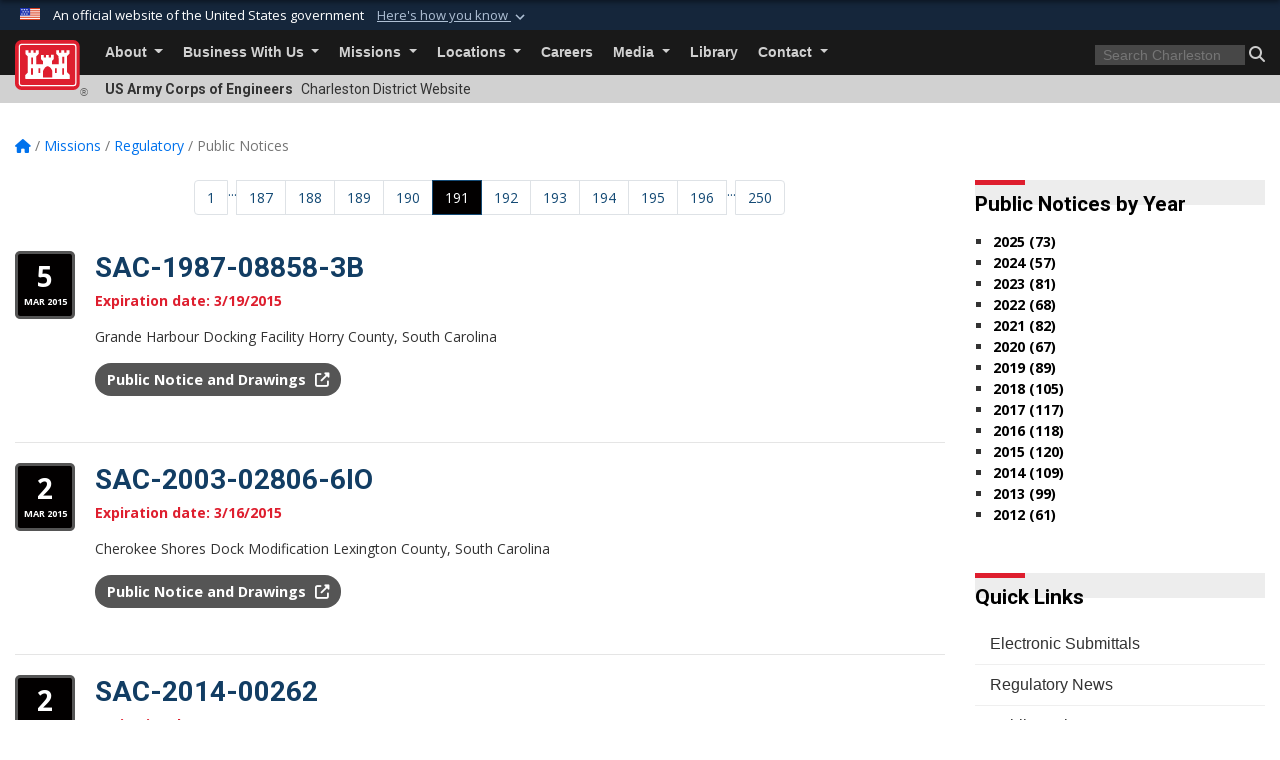

--- FILE ---
content_type: text/html; charset=utf-8
request_url: https://www.sac.usace.army.mil/Missions/Regulatory/Public-Notices/?Page=191
body_size: 19586
content:
<!DOCTYPE html>
<html  lang="en-US">
<head id="Head"><meta content="text/html; charset=UTF-8" http-equiv="Content-Type" />
<meta name="REVISIT-AFTER" content="1 DAYS" />
<meta name="RATING" content="GENERAL" />
<meta name="RESOURCE-TYPE" content="DOCUMENT" />
<meta content="text/javascript" http-equiv="Content-Script-Type" />
<meta content="text/css" http-equiv="Content-Style-Type" />
<title>
	Charleston District Regulatory Program &amp;ndash; Public Notices - Page 191
</title><meta id="MetaDescription" name="description" content="The official public website of the Charleston District, U.S. Army Corps of Engineers. For website corrections, write to cesac-pao@sac.usace.army.mil" /><meta id="MetaKeywords" name="keywords" content="Public Notices, Regulatory" /><meta id="MetaRobots" name="robots" content="INDEX, FOLLOW" /><link href="/Resources/Shared/stylesheets/dnndefault/7.0.0/default.css?cdv=3460" type="text/css" rel="stylesheet"/><link href="/DesktopModules/ArticleCS/module.css?cdv=3460" type="text/css" rel="stylesheet"/><link href="/DesktopModules/ArticleCSDashboard/module.css?cdv=3460" type="text/css" rel="stylesheet"/><link href="/DesktopModules/AccordionMenu/module.css?cdv=3460" type="text/css" rel="stylesheet"/><link href="/DesktopModules/AccordionMenu/CSS/jumpMenu.css?cdv=3460" type="text/css" rel="stylesheet"/><link href="/DesktopModules/AccordionMenu/CSS/Templates/usace.css?cdv=3460" type="text/css" rel="stylesheet"/><link href="/DesktopModules/AccordionMenu/CSS/Templates/usaceResponsive.css?cdv=3460" type="text/css" rel="stylesheet"/><link href="/Desktopmodules/SharedLibrary/Plugins/bootstrap4/css/bootstrap.min.css?cdv=3460" type="text/css" rel="stylesheet"/><link href="/Portals/_default/Skins/USACETheme/skin.css?cdv=3460" type="text/css" rel="stylesheet"/><link href="/Portals/43/portal.css?cdv=3460" type="text/css" rel="stylesheet"/><link href="/Desktopmodules/SharedLibrary/Plugins/SocialIcons/css/fa-social-icons.css?cdv=3460" type="text/css" rel="stylesheet"/><link href="/Desktopmodules/SharedLibrary/Plugins/Skin/SkipNav/css/skipnav.css?cdv=3460" type="text/css" rel="stylesheet"/><link href="/desktopmodules/ArticleCS/styles/USACE2/style.css?cdv=3460" type="text/css" rel="stylesheet"/><link href="/Desktopmodules/SharedLibrary/Plugins/ColorBox/colorbox.css?cdv=3460" type="text/css" rel="stylesheet"/><link href="/Desktopmodules/SharedLibrary/ValidatedPlugins/font-awesome6/css/all.min.css?cdv=3460" type="text/css" rel="stylesheet"/><link href="/Desktopmodules/SharedLibrary/ValidatedPlugins/font-awesome6/css/v4-shims.min.css?cdv=3460" type="text/css" rel="stylesheet"/><link href="/Desktopmodules/SharedLibrary/Plugins/smartmenus/addons/bootstrap-4/jquery.smartmenus.bootstrap-4.css?cdv=3460" type="text/css" rel="stylesheet"/><script src="/Resources/libraries/jQuery/03_07_01/jquery.js?cdv=3460" type="text/javascript"></script><script src="/Resources/libraries/jQuery-Migrate/03_04_01/jquery-migrate.js?cdv=3460" type="text/javascript"></script><script src="/Resources/libraries/jQuery-UI/01_13_03/jquery-ui.min.js?cdv=3460" type="text/javascript"></script><link rel='icon' href='/Portals/43/favicon.ico?ver=31e_I0zrE_JQikM2BUOZXg%3d%3d' type='image/x-icon' /><meta name='host' content='DMA Public Web' /><meta name='contact' content='dma.WebSD@mail.mil' /><link rel="stylesheet" type="text/css" href="/DesktopModules/SharedLibrary/Controls/Banner/CSS/usa-banner.css" /><script  src="/Desktopmodules/SharedLibrary/Plugins/GoogleAnalytics/Universal-Federated-Analytics-8.7.js?agency=DOD&subagency=USACE&sitetopic=dma.web&dclink=true"  id="_fed_an_ua_tag" ></script><link rel="stylesheet" href="/DesktopModules/LiveHTML/Resources/Tabs/Style.css" type="text/css" media="all" /><meta name="viewport" content="width=device-width, initial-scale=1, shrink-to-fit=no" /></head>
<body id="Body">

    <form method="post" action="/Missions/Regulatory/Public-Notices/?Page=191" id="Form" enctype="multipart/form-data">
<div class="aspNetHidden">
<input type="hidden" name="__EVENTTARGET" id="__EVENTTARGET" value="" />
<input type="hidden" name="__EVENTARGUMENT" id="__EVENTARGUMENT" value="" />
<input type="hidden" name="__VIEWSTATE" id="__VIEWSTATE" value="23BSZYLKDYWUpQm6XSZcr8oRq+/QjK8lkwbHE6AhX/RvuUmLKNkLmwg+Y0YNUAXMXiZlhj5KlU5tB/gZoIJjuhaJvlaNF0b8DNkNi6uh9YIfEP+ZVYidHXY8amfbihtF1Im+xyWHHnjepaLbpW0P2R0fuzoKVIngCgI4i/ljtcJVarFQuuJP49dafmM6nXuJVvL7ol7xFlj4Idbbz98TJSSsHI+aVVxchGbtghedwgI5bPklltxkBaq8VG+IucoFaL3V20dcl4CBBUWZhcJa9Cdl77QJDJUfBqAC10cbDNT4TvkGtoLsIVyeCUum5eML4ozqT/MGj0f96MNwsD5HQbgCzPngia1NJN9Wba03L4JNJAfNXcOAqgalYk6mDi8LQaaq9WTXYpd55V8rlKgrnUdTmTPkjHD/[base64]/YAuU7ABzVtFq8oIxuB2zq8Xs/dn/GLCgyacfYowAPPaejBF6HsHGmWaWR04dxUg2yskw1RczZt8ptut8NSS1SMWkAMcKs1HslZEuczh2i+TnrG5/OIhklPXohT7EdecT+FwI5SViwb9tUlIEVqMnBO9E4mHGfarGSAVEuBhKMJODXcI5DQ11p4GW/0KvgB3wX0OL0YAlAKCyx0p6kXn424ftFz7TUvH9fDFq0Tr+NQlrnVB1+LfK/hzMUy8pw0goqNyWEuUNu4TbwDFH6bZDF5z6RCwkwYSLnonrhz8w8+5gxxkvfk9s+6+Hf/0yUL816/hcGa4MU5ozyTZ5i0nSvdjPYLPxeGJ+yVC5s2Phkq6A/cYhZWkjsT77zRf+t2SIlrQzEAX0FMA/DfZDelAnWrv2x/rkBfIXFngNpy63CEwcuvu2Dv23/0fsNDieb/7Sdk1yYWKtbldpFlLg4wITxHabMBE5YDBw283Vj6+m9TwKqF6mSZ5mbaEOnQCwSMw2+rStPOWcH4qRK6rlwT7DWaw1P9JuxAq0wAvElMNNzSlHCgiDTmcJxs0Qb5FPwffeHW0JzKLs/MMiayLB9BgdwmFjlCBTxOMbaGtgoN/vX7zQBmmupRUPTtl3nm2mgQ6kWgHcPgBWBc3WI8NaksGyBDzgeE5B6niCAnlimecoUIImbi+2z6haG8jxlI8ii1/+5Rt+rPDf4euANxrr1G7FbmvaYB9bJFnCzWRRi4mOHkJE4VF9ivxjCgAJdOxXEr3WF12YZTDq3qDF9RtaUT5vJd5i/pODpC9xmGVyXnFqoeG9LjgCOARB2buPuJBJ1SHS2nM9Qj8vzaqadtoUUuOsVv4S3ikwxGQR7KhhvgqX2dVDeoVNtiYZ+zT+CF5HmVm3rZuM3VLCL/NlGgPrhfQoNc+wk6rROReEoVr/3mcTMYjsL7ZSq318xd0TCvubhtIOf5mdY6lbuCVEkkGDHg+RL4rF8dPYRNnCjVaNZOVoNFwvByych8bKWcryK6tdXu2AWQ2WyMyB8+Rq4sb51CgxF0jXr7cR5Px5TlEcESnpLAIessqlpVXhl6fBQGSJVj4lbiDlsch6mHfAOcGOlBo8iNltfWUYX/yOSQPi+OJ7Bq4/WAO3OJJplaugVtJQw61fkaNsUFvTBrQ/zGNEdteDWmoLEbxkKloFyCDUtOUNK8ozICJEgsYvrYRx783yub2RwZNlwGUjblV7X8ZREJfGxDMAqja0aQ3HZAYf98C0Q5COotz1NT6YH1QH/EpkpLQcZjPOtXgHXlK8dV2CeNVw6ZTT5rZ0DodgwhoN7X5bScEfNYGYijBk3dXiwMrOkqvy1vf+QCpMGaYypJAlxn0ukw8nM59Iq+2DDl+I9LYHQz3iJKsqyYpOzQ8P0Or1opsRzCUc8tv3jDHaxL6LvIV8TrNjQ64ePkrTXSNs/gnYCtUNUVbopYtvngyBTQv49+a5WTZa2UF7LmdPBSzMs6d/ynCH8n4UdiAsmLWfOU1ZENfKjOLLCi14bjC6AKmUq2LGaeIm07jiEsmhsH7GtbrH9HpfZ/1SToMP2ig2Q8BZpRFF1DSLcq6hcXdoHJHcs6S8Vmwo5TRYR7NfFxGzPmjU+mXV0eNfz15SraKs7SEw/dqfzsXGmEjHQzmGV/[base64]/AvvS19bdRfbKXcbboz2Uq9VGzool2UnFMs0gYa0AgjT/No6rKRjhxe7gvM+M6Y9Eb3yXwjvNg8a0MVipPqbQTVoT+puzEfUlFW8U6KC8r01X8r8irsbgZwId8VrjgKDtQ64CkA4SSW5DRo9TEA7+DM5MBsl0gksWSYwHz+akB68+QvcS2ZT8Y8LCBbZHD7rAJhd3k/ivxKEpko30WkKgwPR+6FmpcmW9njUT00A6g4XJCdlfVstrnI9IG1A5zAjtIu9sWn9bzAJZFfyeVL9Ul6WlIDOOD7FLb5IChVD7+iAnrhLsG4qyAo9s1bB3CopZMYjYSGdR98dQawlia/g8BeyiZ8FChAdDR8QMbSbUPt1UBc3yk9AhMCjCJiFe0S7ZOY/UDFMNdDzwBvsgpulE1pfk42FVjbLT97zIfT6MIFCKJ7z2aDRjWLKQUCu+UJuZpByYeg7bKxnKWZbKB591M/qu+CQWFYP7xBDw9DOFmHyOjI5JfCqPcFhsA9OjnJFBqI+oaq7frmKn4xMur7ZzWPhNib4x3sxChMSojaDW9++4nDli56sKsoNn8ffxPhbl0V38BmQ3SIJEDZG35aG6KDmeq7IKgtImZq3vIrO77S2XoVV5kSxr2Eig1CpWi5k8G8+88pZsuMo/j9k2UzQJ5n1laO0509ZI+X9KYgL6bdo/ThM0NDlKAeK2PKUNL6RrNTE+aEHDjsXR48TNX1SPe8L+SFl0ZO4IyUgvEXocnD1Sp70nKO6lkECYiXvrBph7Nhl8ccAjNV7qYHniKKQ9c9IfKBXDNVBW5+zFDyCpkjzHHxM+ZEVW70P9HS/jtDp5VdhMF6MKFOxavqGyqeGWYy4pTyFdcjoPiWbtCbUssn6yrWFzleVrsnj6a/+Zo3WhNAD7PJC0r5G84tsXwTDI3uAkUhyCPpM6wt+wown+pmQDJqgFK01aFEbNk5u78WzakVfCY73EZgizozPAe9WK1KA1yPKKCW8y7zXSNjIUV0zOmgubZ5TPQS11K9kDN4hZPEfjpcyrosCJRRYRyjruHxOTy0tiAtkDbtEDcIBri+/H18rUh+L3WZ2buX1uvSacngk0CMdZ7EbuxP0BSU8i0HN5cIXgV6Wm/G6/Jr53R2JNyrKFDWIukbb3aAJUghXfQJqJcpfIffVtz2FsFCs68hYUJKguAMhtA26T49TJNj8QZldas9CtjiFfcPb94M1HJxGbaOE3EAKIAo4qi9tb5kBMJbINztW+IpWcylKaJfZ6R/yhe3sptu665fU3U4LOBueveWO3k2HFQyyRQmH1b9d7YDjGz7LP68QvSZJjJvVGy4dqEuhG3odBp6nzB8xhKnNvl23EmPOGv0wmoLnoIYXoV1YSoiHC+tHoGu3cjduBy419fCMRvIbbSb/dQrKtTNJ6Ea6yFY5NLwtcVxz0DW8hoUIcOq9t08lXc2vR4obAf8LvmJ4dVabIO2Hd8lnq3vUuM6BwmUQETUvjqS0nQxBUGqA/Hub20qZx1NxK4JUPngEff4SWawgG7tlkWCGTpdyb0p4TTdVSsBrMdFPhqpPL8b5BH/5CxKxWGHR2cf5+vSGHcSHtpKnGKqTHsRJ1cXEgWrvPXd8CRjriURUMxD5Oy/UX1V7YkT0yJWCmt5A0W7NCjzyEn86mGT1k1zkZ2/rm99WEpkoJ+6DJjG9PIXQbbshOuNudJ2KUBf4HoApG/X1NZMFzfEjNY4BwfhlWF68jKJ50noiW1PdFCHtqjM07Tk5KTr0rgKzXrHEA/[base64]/[base64]/ewPudqhk9NAsSsz5W0uOf06Nn9uB5/JMMjA33+27N+1VFxDfCe++xP9PpoWT1MffmSP/lqpSnvIHZvxXOcWCl/6lNLzAs8rE/7KOP8ap1ZxpoOOtJ9kzZ3wITN+MsV1H3BJjpDf+UquFhyku0cb6jF8Svh/wC5PLwrvgRb1ri68qbl+ksgkmRdMXhFlI1plPpwEIo5bLIw4SHH7TQiFWmvXzBCllOyUFNtPh639PyHG7SVo7j+AI/rY5xkkLbLOvyonMUOxdIF1iN3t5NUDvz6LTouX8gzqsjqqqBTy3antUw2SGyUyUJiORrlEkGmfAxmX4I+S6tr5srTgcuO8QJxQhIABFwwNNy/8CQ3U8N7bPSBSG+xoSssMhMKawS0cK1HxyyMrzQhEFGlNbkYv+HjH1DmHQB0VGDEsGGZvyTwMbcgvkPhW9+xMfldssBalSnHG342fccjeWwwIeahIqRNE2BNUZFoAQmZEU9wxNr2ViMfNQ==" />
</div>

<script type="text/javascript">
//<![CDATA[
var theForm = document.forms['Form'];
if (!theForm) {
    theForm = document.Form;
}
function __doPostBack(eventTarget, eventArgument) {
    if (!theForm.onsubmit || (theForm.onsubmit() != false)) {
        theForm.__EVENTTARGET.value = eventTarget;
        theForm.__EVENTARGUMENT.value = eventArgument;
        theForm.submit();
    }
}
//]]>
</script>


<script src="/WebResource.axd?d=pynGkmcFUV2YRBDbasXhoakaqdeI-_09hOJyJqDzsDsl2pX8MS4jrFU_QRw1&amp;t=638901627720898773" type="text/javascript"></script>


<script src="/ScriptResource.axd?d=NJmAwtEo3IrKGQZJaQ-59ps9QE7NB-cd8FtY8K_IKR198d6n1yFeBXjBOfSie8_YpnxWr5TH_Xa1YuI6xvu2xbnYgibsEU5YeVIVuQL9OF1wgOqmP8IRYf5-D9bdkdSDspeMsQ2&amp;t=32e5dfca" type="text/javascript"></script>
<script src="/ScriptResource.axd?d=dwY9oWetJoLC35ezSMivQTHgohaws39GHERz_2Vs-fMqSX4XSS-TGUwHNwlX-SjZdeyVi2T18HyTsBGhhCgcdE7ySD6n4ENZHt2zQ9wqrft0ffaCn4pNEJ2yI2hoEpa5BC03t8XV-nAfRCVl0&amp;t=32e5dfca" type="text/javascript"></script>
<div class="aspNetHidden">

	<input type="hidden" name="__VIEWSTATEGENERATOR" id="__VIEWSTATEGENERATOR" value="CA0B0334" />
	<input type="hidden" name="__VIEWSTATEENCRYPTED" id="__VIEWSTATEENCRYPTED" value="" />
	<input type="hidden" name="__EVENTVALIDATION" id="__EVENTVALIDATION" value="Hebna96f7XtKNEKy+8dL0/sV6yfuTd7F5HNWJ1VE1JmSqPFn878NTYd+34Qku2o2AQJaQ1Rq7axd/5/7V4DDsBwR73ceikZhK+AqtjMyROvrkngp" />
</div><script src="/js/dnn.js?cdv=3460" type="text/javascript"></script><script src="/js/dnn.modalpopup.js?cdv=3460" type="text/javascript"></script><script src="/js/dnncore.js?cdv=3460" type="text/javascript"></script><script src="/Desktopmodules/SharedLibrary/Plugins/Mobile-Detect/mobile-detect.min.js?cdv=3460" type="text/javascript"></script><script src="/DesktopModules/ArticleCS/Resources/ArticleCS/js/ArticleCS.js?cdv=3460" type="text/javascript"></script><script src="/Desktopmodules/SharedLibrary/Plugins/ColorBox/jquery.colorbox.js?cdv=3460" type="text/javascript"></script><script src="/js/dnn.servicesframework.js?cdv=3460" type="text/javascript"></script><script src="/Desktopmodules/SharedLibrary/Plugins/Skin/js/common.js?cdv=3460" type="text/javascript"></script><script src="/Desktopmodules/SharedLibrary/Plugins/image-set-polyfill/image-set-polyfill.js?cdv=3460" type="text/javascript"></script>
<script type="text/javascript">
//<![CDATA[
Sys.WebForms.PageRequestManager._initialize('ScriptManager', 'Form', ['tdnn$ctr15429$Article$desktopmodules_articlecs_article_ascx$UpdatePanel1','dnn_ctr15429_Article_desktopmodules_articlecs_article_ascx_UpdatePanel1'], [], [], 180, '');
//]]>
</script>

        
        
        


<script type="text/javascript">
$('#personaBar-iframe').load(function() {$('#personaBar-iframe').contents().find("head").append($("<style type='text/css'>.personabar .personabarLogo {}</style>")); });
</script>
<div id="dnn_ctl05_header_banner_container" class="header_banner_container">
    <span class="header_banner_inner">
        <div class="header_banner_flag">
            An official website of the United States government 
        <div class="header_banner_accordion" tabindex="0" role="button" aria-expanded="false"><u>Here's how you know 
        <span class="expand-more-container"><svg xmlns="http://www.w3.org/2000/svg" height="24" viewBox="0 0 24 24" width="24">
                <path d="M0 0h24v24H0z" fill="none" />
                <path class="expand-more" d="M16.59 8.59L12 13.17 7.41 8.59 6 10l6 6 6-6z" />
            </svg></span></u></div>
        </div>
        <div class="header_banner_panel" style="">
            <div class="header_banner_panel_item">
                <span class="header_banner_dotgov"></span>
                <div id="dnn_ctl05_bannerContentLeft" class="header_banner_content"><p class="banner-contentLeft-text"><strong> Official websites use .mil </strong></p>A <strong>.mil</strong> website belongs to an official U.S. Department of Defense organization in the United States.</div>
            </div>
            <div class="header_banner_panel_item https">
                <span class="header_banner_https"></span>
                <div id="dnn_ctl05_bannerContentRight" class="header_banner_content"><p class="banner-contentRight-text"><strong>Secure .mil websites use HTTPS</strong></p><div> A <strong>lock (<span class='header_banner_icon_lock'><svg xmlns = 'http://www.w3.org/2000/svg' width='52' height='64' viewBox='0 0 52 64'><title>lock </title><path class='icon_lock' fill-rule='evenodd' d='M26 0c10.493 0 19 8.507 19 19v9h3a4 4 0 0 1 4 4v28a4 4 0 0 1-4 4H4a4 4 0 0 1-4-4V32a4 4 0 0 1 4-4h3v-9C7 8.507 15.507 0 26 0zm0 8c-5.979 0-10.843 4.77-10.996 10.712L15 19v9h22v-9c0-6.075-4.925-11-11-11z' /> </svg></span>)</strong> or <strong> https://</strong> means you’ve safely connected to the .mil website. Share sensitive information only on official, secure websites.</div></div>
            </div>

        </div>
    </span>
</div><style> .header_banner_container{ background-color: #15263b; color: #FFF; } .icon_lock { fill: #FFF;} .header_banner_container .header_banner_content .banner-contentLeft-text, .header_banner_container .header_banner_content .banner-contentRight-text { color: #FFF;} </style>
<script type="text/javascript">

jQuery(document).ready(function() {
initializeSkin();
});

</script>

<script type="text/javascript">
var skinvars = {"SiteName":"Charleston District","SiteShortName":"Charleston District","SiteSubTitle":"","aid":"charleston_district","IsSecureConnection":true,"IsBackEnd":false,"DisableShrink":false,"IsAuthenticated":false,"SearchDomain":"search.usa.gov","SiteUrl":"https://www.sac.usace.army.mil/","LastLogin":null,"IsLastLoginFail":false,"IncludePiwik":false,"PiwikSiteID":-1,"SocialLinks":{"Facebook":{"Url":"https://www.facebook.com/CharlestonCorps","Window":"_blank","Relationship":"noopener"},"Twitter":{"Url":"http://twitter.com/CharlestonCorps","Window":"_blank","Relationship":"noopener"},"YouTube":{"Url":"http://www.youtube.com/user/USACESAC","Window":"_blank","Relationship":"noopener"},"Flickr":{"Url":"","Window":"_blank","Relationship":"noopener"},"Pintrest":{"Url":"","Window":null,"Relationship":null},"Instagram":{"Url":"","Window":"","Relationship":null},"Blog":{"Url":"","Window":"_blank","Relationship":"noopener"},"RSS":{"Url":"","Window":"","Relationship":null},"Podcast":{"Url":"","Window":"","Relationship":null},"Email":{"Url":"","Window":"","Relationship":null},"LinkedIn":{"Url":"","Window":null,"Relationship":null},"Snapchat":{"Url":"","Window":"_blank","Relationship":"noopener"}},"SiteLinks":null,"LogoffTimeout":3300000,"SiteAltLogoText":""};
</script>
<script type="application/ld+json">{"@context":"http://schema.org","@type":"Organization","logo":null,"name":"Charleston District","url":"https://www.sac.usace.army.mil/","sameAs":["https://www.facebook.com/CharlestonCorps","http://twitter.com/CharlestonCorps","http://www.youtube.com/user/USACESAC"]}</script>

<div id="app" class="app_usace app-inner   ">
    

<div id="skip-link-holder"><a id="skip-link" href="#skip-target">Skip to main content (Press Enter).</a></div>

<header id="header-main">
    
    <div id="header-title">
        <div class="page-container">
            <div class="container-fluid flex">
                <div class="site-name">US Army Corps of Engineers</div>
                <div class="site-area">Charleston District Website</div>
            </div>
        </div>
    </div>
    <div id="header-menu">
        <div class="page-container">
            <div class="container-fluid">
                <div class="site-logo">
                    
                    <a href="https://www.sac.usace.army.mil/">
                        <img src="/Portals/_default/Skins/USACETheme/Assets/images/usace-logo-color.svg" alt="Charleston District"/>
                    </a>
                    <div class='reg'>&reg;</div>
                </div>
                <nav class="navbar navbar-expand-md" id="main-menu" aria-label="main menu">
                    <div class="collapse navbar-collapse" id="navbarSupportedContent">
                        <a id="mobile-menu-close" class="mobile-menu-trigger" href="javascript:;" data-toggle="collapse" data-target="#navbarSupportedContent" aria-controls="navbarSupportedContent" aria-expanded="false" aria-label="Toggle navigation"><i class="fa fa-times"></i></a>
                        

<!-- ./ helper -->


        <ul id="main-nav" class="navbar-nav mr-auto" data-sm-options="{collapsibleBehavior: 'link', bootstrapHighlightClasses: 'focused', showTimeout: 0, showFunction: null, hideTimeout: 0, hideFunction: null, subMenusSubOffsetX: 0, subMenusSubOffsetY: 0, subMenusMaxWidth: '26em'}">
                    <li class="nav-item  dropdown">
                                <a class="nav-link dropdown-toggle"
           href="https://www.sac.usace.army.mil/About/"
            
           data-toggle="dropdown"
           id="navbarDropdownMenuLink_0"
           aria-haspopup="true"
           aria-expanded="false"
                         
>
           About
        </a>

                                <ul class="dropdown-menu" aria-labelledby="navbarDropdownMenuLink_0">
                    <li>
                                <a class="dropdown-item"
           href="https://www.sac.usace.army.mil/About/FAQ/"
                      
>
           FAQ
        </a>

                    </li>                    <li class="dropdown dropdown-submenu">
                                <a class="dropdown-item dropdown-toggle"
           href="https://www.sac.usace.army.mil/About/History/"
            
           data-toggle="dropdown"
           id="navbarDropdownMenuLink_100"
           aria-haspopup="true"
           aria-expanded="false"
                         
>
           History
        </a>

                                <ul class="dropdown-menu" aria-labelledby="navbarDropdownMenuLink_100">
                    <li>
                                <a class="dropdown-item"
           href="https://www.sac.usace.army.mil/150thAnniversary/"
                      
>
           150th Anniversary
        </a>

                    </li>                    <li>
                                <a class="dropdown-item"
           href="https://www.sac.usace.army.mil/About/History/Charleston-District-History-Book/"
                      
>
           Charleston District History Book
        </a>

                    </li>        </ul>

                    </li>
                    <li>
                                <a class="dropdown-item"
           href="https://www.sac.usace.army.mil/About/Leadership/"
                      
>
           Leadership
        </a>

                    </li>                    <li>
                                <a class="dropdown-item"
           href="https://www.sac.usace.army.mil/About/Mission-and-Vision/"
                      
>
           Mission and Vision
        </a>

                    </li>        </ul>

                    </li>
                    <li class="nav-item  dropdown">
                                <a class="nav-link dropdown-toggle"
           href="https://www.sac.usace.army.mil/Business-With-Us/"
            
           data-toggle="dropdown"
           id="navbarDropdownMenuLink_1"
           aria-haspopup="true"
           aria-expanded="false"
                         
>
           Business With Us
        </a>

                                <ul class="dropdown-menu" aria-labelledby="navbarDropdownMenuLink_1">
                    <li>
                                <a class="dropdown-item"
           href="https://www.sac.usace.army.mil/partnerships/"
                      
>
           Partner With Us
        </a>

                    </li>                    <li>
                                <a class="dropdown-item"
           href="https://www.sac.usace.army.mil/business/"
                      
>
           Small Business
        </a>

                    </li>        </ul>

                    </li>
                    <li class="nav-item  dropdown">
                                <a class="nav-link dropdown-toggle"
           href="https://www.sac.usace.army.mil/Missions/"
            
           data-toggle="dropdown"
           id="navbarDropdownMenuLink_2"
           aria-haspopup="true"
           aria-expanded="false"
                         
>
           Missions
        </a>

                                <ul class="dropdown-menu" aria-labelledby="navbarDropdownMenuLink_2">
                    <li class="dropdown dropdown-submenu">
                                <a class="dropdown-item dropdown-toggle"
           href="https://www.sac.usace.army.mil/Missions/Civil-Works/"
            
           data-toggle="dropdown"
           id="navbarDropdownMenuLink_101"
           aria-haspopup="true"
           aria-expanded="false"
                         
>
           Civil Works
        </a>

                                <ul class="dropdown-menu" aria-labelledby="navbarDropdownMenuLink_101">
                    <li>
                                <a class="dropdown-item"
           href="https://www.sac.usace.army.mil/Missions/Civil-Works/Tidal-and-Inland-Related-Flood-Risk-Management-Study/"
                      
>
           Tidal and Inland Related Flood Risk Management Study
        </a>

                    </li>                    <li class="dropdown dropdown-submenu">
                                <a class="dropdown-item dropdown-toggle"
           href="https://www.sac.usace.army.mil/Missions/Civil-Works/Charleston-Peninsula-CSRM-Project/"
            
           data-toggle="dropdown"
           id="navbarDropdownMenuLink_201"
           aria-haspopup="true"
           aria-expanded="false"
                         
>
           Charleston Peninsula CSRM Project
        </a>

                                <ul class="dropdown-menu" aria-labelledby="navbarDropdownMenuLink_201">
                    <li>
                                <a class="dropdown-item"
           href="https://chs-peninsula-project-cesac.hub.arcgis.com/"
                      
>
           Project Overview
        </a>

                    </li>                    <li>
                                <a class="dropdown-item"
           href="https://www.sac.usace.army.mil/Missions/Civil-Works/Charleston-Peninsula-CSRM-Project/Feasibility-Study/"
                      
>
           Feasibility Study
        </a>

                    </li>                    <li>
                                <a class="dropdown-item"
           href="https://www.sac.usace.army.mil/Missions/Civil-Works/Charleston-Peninsula-CSRM-Project/Preconstruction-Engineering-and-Design-PED-/"
                      
>
           Preconstruction, Engineering and Design (PED)
        </a>

                    </li>        </ul>

                    </li>
                    <li>
                                <a class="dropdown-item"
           href="https://www.sac.usace.army.mil/Missions/Civil-Works/Waccamaw-River-Flood-Risk-Management-Study/"
                      
>
           Waccamaw River Flood Risk Management Study
        </a>

                    </li>                    <li>
                                <a class="dropdown-item"
           href="https://www.sac.usace.army.mil/Missions/Civil-Works/Charleston-Harbor-Post-45/"
                      
>
           Charleston Harbor Post 45
        </a>

                    </li>                    <li>
                                <a class="dropdown-item"
           href="https://www.sac.usace.army.mil/Missions/Civil-Works/Coastal-Storm-Risk-Management/"
                      
>
           Coastal Storm Risk Management
        </a>

                    </li>                    <li>
                                <a class="dropdown-item"
           href="https://www.sac.usace.army.mil/Missions/Civil-Works/Cooper-River-Rediversion-Project/"
                      
>
           Cooper River Rediversion Project
        </a>

                    </li>                    <li>
                                <a class="dropdown-item"
           href="https://www.sac.usace.army.mil/Missions/Civil-Works/Ecosystem-Restoration/"
                      
>
           Ecosystem Restoration
        </a>

                    </li>                    <li>
                                <a class="dropdown-item"
           href="https://www.sac.usace.army.mil/Missions/Civil-Works/Flood-Risk-Management/"
                      
>
           Flood Risk Management
        </a>

                    </li>                    <li>
                                <a class="dropdown-item"
           href="https://www.sac.usace.army.mil/Missions/Civil-Works/NEPA-Documents/"
                      
>
           NEPA Documents
        </a>

                    </li>                    <li>
                                <a class="dropdown-item"
           href="https://www.sac.usace.army.mil/Missions/Civil-Works/Operations/"
                      
>
           Operations
        </a>

                    </li>                    <li>
                                <a class="dropdown-item"
           href="https://www.sac.usace.army.mil/Missions/Civil-Works/Peer-Review-Plans/"
                      
>
           Peer Review Plans
        </a>

                    </li>                    <li>
                                <a class="dropdown-item"
           href="https://www.sac.usace.army.mil/Missions/Civil-Works/Project-Partnership-Agreements/"
                      
>
           Project Partnership Agreements
        </a>

                    </li>                    <li>
                                <a class="dropdown-item"
           href="https://www.sac.usace.army.mil/Missions/Civil-Works/Section-408-Program/"
                      
>
           Section 408 Program
        </a>

                    </li>                    <li class="dropdown dropdown-submenu">
                                <a class="dropdown-item dropdown-toggle"
           href="https://www.sac.usace.army.mil/Missions/Civil-Works/SupplementalFunding/"
            
           data-toggle="dropdown"
           id="navbarDropdownMenuLink_213"
           aria-haspopup="true"
           aria-expanded="false"
                         
>
           Supplemental Funding
        </a>

                                <ul class="dropdown-menu" aria-labelledby="navbarDropdownMenuLink_213">
                    <li>
                                <a class="dropdown-item"
           href="https://www.sac.usace.army.mil/Missions/Civil-Works/Supplemental-Funding/Folly-Beach-Feasibility-Study/"
                      
>
           Folly Beach Feasibility Study
        </a>

                    </li>        </ul>

                    </li>
                    <li>
                                <a class="dropdown-item"
           href="https://www.sac.usace.army.mil/Missions/Civil-Works/Breach-Inlet-Project/"
                      
>
           Breach Inlet Project
        </a>

                    </li>                    <li>
                                <a class="dropdown-item"
           href="https://www.sac.usace.army.mil/Missions/Civil-Works/Myrtle-Beach-Renourishment/"
                      
>
           Myrtle Beach Renourishment
        </a>

                    </li>        </ul>

                    </li>
                    <li class="dropdown dropdown-submenu">
                                <a class="dropdown-item dropdown-toggle"
           href="https://www.sac.usace.army.mil/Missions/Emergency-Management/"
            
           data-toggle="dropdown"
           id="navbarDropdownMenuLink_102"
           aria-haspopup="true"
           aria-expanded="false"
                         
>
           Emergency Management
        </a>

                                <ul class="dropdown-menu" aria-labelledby="navbarDropdownMenuLink_102">
                    <li>
                                <a class="dropdown-item"
           href="https://www.sac.usace.army.mil/Missions/Emergency-Management/Additional-Resources/"
                      
>
           Additional Resources
        </a>

                    </li>                    <li>
                                <a class="dropdown-item"
           href="https://www.sac.usace.army.mil/Missions/Emergency-Management/Authorities/"
                      
>
           Authorities
        </a>

                    </li>                    <li>
                                <a class="dropdown-item"
           href="https://www.sac.usace.army.mil/Missions/Emergency-Management/Hurricane-Information/"
                      
>
           Hurricane Information
        </a>

                    </li>                    <li>
                                <a class="dropdown-item"
           href="https://www.sac.usace.army.mil/Missions/Emergency-Management/Operations/"
                      
>
           Operations
        </a>

                    </li>        </ul>

                    </li>
                    <li>
                                <a class="dropdown-item"
           href="https://www.sac.usace.army.mil/Missions/Interagency-and-International-Support/"
                      
>
           Interagency and International Support
        </a>

                    </li>                    <li class="dropdown dropdown-submenu">
                                <a class="dropdown-item dropdown-toggle"
           href="https://www.sac.usace.army.mil/Missions/Military-Construction/"
            
           data-toggle="dropdown"
           id="navbarDropdownMenuLink_104"
           aria-haspopup="true"
           aria-expanded="false"
                         
>
           Military Construction
        </a>

                                <ul class="dropdown-menu" aria-labelledby="navbarDropdownMenuLink_104">
                    <li>
                                <a class="dropdown-item"
           href="https://www.sac.usace.army.mil/SemmesandLegionLakes/"
                      
>
           Semmes and Legion Lakes
        </a>

                    </li>        </ul>

                    </li>
                    <li class="dropdown dropdown-submenu">
                                <a class="dropdown-item dropdown-toggle"
           href="https://www.sac.usace.army.mil/Missions/Navigation/"
            
           data-toggle="dropdown"
           id="navbarDropdownMenuLink_105"
           aria-haspopup="true"
           aria-expanded="false"
                         
>
           Navigation
        </a>

                                <ul class="dropdown-menu" aria-labelledby="navbarDropdownMenuLink_105">
                    <li>
                                <a class="dropdown-item"
           href="https://www.sac.usace.army.mil/Missions/Navigation/Channel-Conditions/"
                      
>
           Channel Conditions
        </a>

                    </li>                    <li>
                                <a class="dropdown-item"
           href="https://www.sac.usace.army.mil/Missions/Navigation/Hydrographic-Maps/"
                      
>
           Hydrographic Maps
        </a>

                    </li>                    <li>
                                <a class="dropdown-item"
           href="https://www.sac.usace.army.mil/Missions/Navigation/Charleston-Harbor-O-M-Dredging-EIS/"
                      
>
           Charleston Harbor O&amp;M Dredging EIS
        </a>

                    </li>                    <li>
                                <a class="dropdown-item"
           href="https://cesac.maps.arcgis.com/home/index.html"
                      target="_blank" rel="noopener noreferrer" aria-label="Channel Construction Setbacks will open in a new tab"
  target="_blank"  >
           Channel Construction Setbacks
        </a>

                    </li>                    <li>
                                <a class="dropdown-item"
           href="https://www.sac.usace.army.mil/Missions/Civil-Works/Operations/"
                      
>
           Operations
        </a>

                    </li>        </ul>

                    </li>
                    <li>
                                <a class="dropdown-item"
           href="https://www.sad.usace.army.mil/Missions/Regulatory/"
                      
>
           Regulatory
        </a>

                    </li>                    <li>
                                <a class="dropdown-item"
           href="https://www.sac.usace.army.mil/WaterSafety/"
                      
>
           Water Safety
        </a>

                    </li>        </ul>

                    </li>
                    <li class="nav-item  dropdown">
                                <a class="nav-link dropdown-toggle"
           href="https://www.sac.usace.army.mil/Locations/"
            
           data-toggle="dropdown"
           id="navbarDropdownMenuLink_3"
           aria-haspopup="true"
           aria-expanded="false"
                         
>
           Locations
        </a>

                                <ul class="dropdown-menu" aria-labelledby="navbarDropdownMenuLink_3">
                    <li>
                                <a class="dropdown-item"
           href="http://www.usace.army.mil/Locations.aspx"
                      
>
           USACE Locations
        </a>

                    </li>        </ul>

                    </li>
                    <li class="nav-item ">
                                <a class="nav-link"
           href="https://www.sac.usace.army.mil/Careers/"
                      
>
           Careers
        </a>

                    </li>
                    <li class="nav-item  dropdown">
                                <a class="nav-link dropdown-toggle"
           href="https://www.sac.usace.army.mil/Media/"
            
           data-toggle="dropdown"
           id="navbarDropdownMenuLink_5"
           aria-haspopup="true"
           aria-expanded="false"
                         
>
           Media
        </a>

                                <ul class="dropdown-menu" aria-labelledby="navbarDropdownMenuLink_5">
                    <li>
                                <a class="dropdown-item"
           href="https://www.sac.usace.army.mil/Media/District-History/"
                      
>
           District History
        </a>

                    </li>                    <li>
                                <a class="dropdown-item"
           href="https://www.sac.usace.army.mil/Media/Images/"
                      
>
           Images
        </a>

                    </li>                    <li>
                                <a class="dropdown-item"
           href="https://www.sac.usace.army.mil/Media/News-Releases/"
                      
>
           News Releases
        </a>

                    </li>                    <li>
                                <a class="dropdown-item"
           href="https://www.sac.usace.army.mil/Media/News-Stories/"
                      
>
           News Stories
        </a>

                    </li>                    <li>
                                <a class="dropdown-item"
           href="https://www.sac.usace.army.mil/Media/Palmetto-Castle/"
                      
>
           Palmetto Castle
        </a>

                    </li>                    <li>
                                <a class="dropdown-item"
           href="https://www.sac.usace.army.mil/Media/Request-a-Speaker/"
                      
>
           Request a Speaker
        </a>

                    </li>                    <li>
                                <a class="dropdown-item"
           href="https://www.sac.usace.army.mil/Media/Social-Media/"
                      
>
           Social Media
        </a>

                    </li>                    <li>
                                <a class="dropdown-item"
           href="https://www.sac.usace.army.mil/Media/Videos/"
                      
>
           Videos
        </a>

                    </li>        </ul>

                    </li>
                    <li class="nav-item ">
                                <a class="nav-link"
           href="https://www.sac.usace.army.mil/Library/"
                      
>
           Library
        </a>

                    </li>
                    <li class="nav-item  dropdown">
                                <a class="nav-link dropdown-toggle"
           href="https://www.sac.usace.army.mil/Contact/"
            
           data-toggle="dropdown"
           id="navbarDropdownMenuLink_7"
           aria-haspopup="true"
           aria-expanded="false"
                         
>
           Contact
        </a>

                                <ul class="dropdown-menu" aria-labelledby="navbarDropdownMenuLink_7">
                    <li>
                                <a class="dropdown-item"
           href="https://www.sac.usace.army.mil/Contact/"
                      
>
           Contact Us
        </a>

                    </li>                    <li>
                                <a class="dropdown-item"
           href="https://www.sac.usace.army.mil/Contact/Freedom-of-Information-Act/"
                      
>
           Freedom of Information Act
        </a>

                    </li>                    <li>
                                <a class="dropdown-item"
           href="https://www.usace.army.mil/Locations/"
                      target="_blank" rel="noopener noreferrer" aria-label="USACE Office Locator will open in a new tab"
  target="_blank"  >
           USACE Office Locator
        </a>

                    </li>        </ul>

                    </li>
        </ul>
        <script>
            $("#main-nav a.is-disabled").click(function (event) {
                event.preventDefault();
            });
        </script>
<!-- ./ node count -->

                    </div>
                </nav>
                <div id="main-search">
                    <input type="search" aria-label="Search" class="usagov-search-autocomplete skin-search-input-ph" autocomplete="off" name="search" maxlength="255" placeholder="Search..." value="" />
                    <i role="button" class="fa fa-search skin-search-go" aria-label="Search Button" tabindex="0"></i>
                </div>
                <div id="mobile-menu">
                    <a id="search-form-trigger" href="javascript:;" aria-label="Search Button"><i class="fa fa-search"></i></a>
                    <a id="mobile-menu-trigger" class="mobile-menu-trigger" href="javascript:;" data-toggle="collapse" data-target="#navbarSupportedContent" aria-controls="navbarSupportedContent" aria-expanded="false" aria-label="Toggle navigation"><i class="fa fa-bars"></i></a>
                </div>
            </div>
        </div>
    </div>
</header>
<p id="skip-target-holder"><a id="skip-target" name="skip-target" class="skip" tabindex="0" href="#skip-target" innertext="Start of main content" title="Start of main content"></a></p>
    <div id="content" role="main">
        <div class="page-container">
            <div class="container-fluid">
                

<div class="breadcrumbs">
  <span id="dnn_Breadcrumb_Breadcrumb_lblBreadCrumb" itemprop="breadcrumb" itemscope="" itemtype="https://schema.org/breadcrumb"><span itemscope itemtype="http://schema.org/BreadcrumbList"><span itemprop="itemListElement" itemscope itemtype="http://schema.org/ListItem"><a href="https://www.sac.usace.army.mil/" class="skin-breadcrumb" itemprop="item" ><span itemprop="name">Home</span></a><meta itemprop="position" content="1" /></span> / <span itemprop="itemListElement" itemscope itemtype="http://schema.org/ListItem"><a href="https://www.sac.usace.army.mil/Missions/" class="skin-breadcrumb" itemprop="item"><span itemprop="name">Missions</span></a><meta itemprop="position" content="2" /></span> / <span itemprop="itemListElement" itemscope itemtype="http://schema.org/ListItem"><a href="https://www.sad.usace.army.mil/Missions/Regulatory/" class="skin-breadcrumb" itemprop="item"><span itemprop="name">Regulatory</span></a><meta itemprop="position" content="3" /></span> / <span itemprop="itemListElement" itemscope itemtype="http://schema.org/ListItem"><a href="https://www.sac.usace.army.mil/Missions/Regulatory/Public-Notices/" class="skin-breadcrumb" itemprop="item"><span itemprop="name">Public Notices</span></a><meta itemprop="position" content="4" /></span></span></span>
  <script type="text/javascript">
      jQuery(".breadcrumbs a").last().removeAttr("href").css("text-decoration", "none");
      jQuery(".breadcrumbs a").first().html("<i class='fas fa-home' aria-label='home icon' role='navigation'></i> <span class='sr-only'>Home</span>");
  </script>
</div>

                <div class="row">
                    <div id="dnn_ContentPane" class="col-md backend-cp-collapsible DNNEmptyPane"></div>
                </div>
                <div class="row">
                    
                    <div class="col-md">
                        <div class="row">
                            <div id="dnn_CenterPane_Top" class="col-md backend-cp-collapsible"><div class="DnnModule DnnModule-ArticleCS DnnModule-15429"><a name="15429"></a>

<div class="box-usace">
    <div id="dnn_ctr15429_ContentPane"><!-- Start_Module_15429 --><div id="dnn_ctr15429_ModuleContent" class="DNNModuleContent ModArticleCSC">
	

<div id="dnn_ctr15429_Article_desktopmodules_articlecs_article_ascx_UpdatePanel1">
		

<section class="alist notices aframe">
    

    

    
<div class="center-pager" aria-label="Pagination Navigation Links" role="navigation">
    <ul class="pagination">
        
        <li class="page-item">
            <a href="https://www.sac.usace.army.mil/Missions/Regulatory/Public-Notices/" class="page-link" aria-label="Go to Page 1"><span>1</span></a>
        </li>
        
        <li class="disabled page-item"><a href="#">...</a></li>
        
        <li class="page-item">
            <a href="https://www.sac.usace.army.mil/Missions/Regulatory/Public-Notices/?Page=187" class="page-link" aria-label="Go to Page 187"><span>187</span></a>
        </li>
        
        
        <li class="page-item">
            <a href="https://www.sac.usace.army.mil/Missions/Regulatory/Public-Notices/?Page=188" class="page-link" aria-label="Go to Page 188"><span>188</span></a>
        </li>
        
        
        <li class="page-item">
            <a href="https://www.sac.usace.army.mil/Missions/Regulatory/Public-Notices/?Page=189" class="page-link" aria-label="Go to Page 189"><span>189</span></a>
        </li>
        
        
        <li class="page-item">
            <a href="https://www.sac.usace.army.mil/Missions/Regulatory/Public-Notices/?Page=190" class="page-link" aria-label="Go to Page 190"><span>190</span></a>
        </li>
        
        
        <li class="active page-item">
            <a href="https://www.sac.usace.army.mil/Missions/Regulatory/Public-Notices/?Page=191"  class="page-link" aria-label="Go to Page 191"><span>191</span></a>
        </li>
        
        
        <li class="page-item">
            <a href="https://www.sac.usace.army.mil/Missions/Regulatory/Public-Notices/?Page=192" class="page-link" aria-label="Go to Page 192"><span>192</span></a>
        </li>
        
        
        <li class="page-item">
            <a href="https://www.sac.usace.army.mil/Missions/Regulatory/Public-Notices/?Page=193" class="page-link" aria-label="Go to Page 193"><span>193</span></a>
        </li>
        
        
        <li class="page-item">
            <a href="https://www.sac.usace.army.mil/Missions/Regulatory/Public-Notices/?Page=194" class="page-link" aria-label="Go to Page 194"><span>194</span></a>
        </li>
        
        
        <li class="page-item">
            <a href="https://www.sac.usace.army.mil/Missions/Regulatory/Public-Notices/?Page=195" class="page-link" aria-label="Go to Page 195"><span>195</span></a>
        </li>
        
        
        <li class="page-item">
            <a href="https://www.sac.usace.army.mil/Missions/Regulatory/Public-Notices/?Page=196" class="page-link" aria-label="Go to Page 196"><span>196</span></a>
        </li>
        
        <li class="disabled page-item"><a href="#">...</a></li>
        
        <li class="page-item">
            <a href="https://www.sac.usace.army.mil/Missions/Regulatory/Public-Notices/?Page=250" class="page-link" aria-label="Go to Page 250"><span>250</span></a>
        </li>
        
    </ul>
</div>
    <ul>
        
        <li>
            <div class="row">
                <div class="col-md-12">
                    <div class="desc">
                        <time class="calendar" pubdate datetime="3/5/2015">
                            <span class="day"> 5</span>
                            <span class="month-year"><strong> Mar  2015</strong></span>
                        </time>
                        <h3>
                            <a class="title" href='https://www.sac.usace.army.mil/Missions/Regulatory/Public-Notices/Article-View/Article/578872/sac-1987-08858-3b/' >SAC-1987-08858-3B</a> 
                        </h3>
                        <p class="standout">Expiration date: 3/19/2015</p>
                        

                        Grande Harbour Docking Facility

Horry County, South Carolina

                        <p>
<div class="attachments">
    
    <div class="attachment">
        
        
        <a href='/Portals/43/docs/regulatory/publicnotices/Mar15_PN/SAC-1987-08858-3B_Horry_County_Grande_Harbour_Docking_Facility.pdf?ver=33_sZQgQoUw02zRM1NibTg%3d%3d' target="_blank" rel="noopener">Public Notice and Drawings <span class="fas fa-external-link-alt"></span></a>
        
    </div>
    
</div>
</p>
                        
                    </div>
                </div>
            </div>

        </li>
        
        <li>
            <div class="row">
                <div class="col-md-12">
                    <div class="desc">
                        <time class="calendar" pubdate datetime="3/2/2015">
                            <span class="day"> 2</span>
                            <span class="month-year"><strong> Mar  2015</strong></span>
                        </time>
                        <h3>
                            <a class="title" href='https://www.sac.usace.army.mil/Missions/Regulatory/Public-Notices/Article-View/Article/571248/sac-2003-02806-6io/' >SAC-2003-02806-6IO</a> 
                        </h3>
                        <p class="standout">Expiration date: 3/16/2015</p>
                        

                        Cherokee Shores Dock Modification

Lexington County, South Carolina

                        <p>
<div class="attachments">
    
    <div class="attachment">
        
        
        <a href='/Portals/43/docs/regulatory/publicnotices/Mar15_PN/SAC-2003-2806-6IO_cherokee_shores_dock_modification.pdf?ver=fwVOI2FAiU_2zDBPNC8X7A%3d%3d' target="_blank" rel="noopener">Public Notice and Drawings <span class="fas fa-external-link-alt"></span></a>
        
    </div>
    
</div>
</p>
                        
                    </div>
                </div>
            </div>

        </li>
        
        <li>
            <div class="row">
                <div class="col-md-12">
                    <div class="desc">
                        <time class="calendar" pubdate datetime="3/2/2015">
                            <span class="day"> 2</span>
                            <span class="month-year"><strong> Mar  2015</strong></span>
                        </time>
                        <h3>
                            <a class="title" href='https://www.sac.usace.army.mil/Missions/Regulatory/Public-Notices/Article-View/Article/571245/sac-2014-00262/' >SAC-2014-00262</a> 
                        </h3>
                        <p class="standout">Expiration date: 3/16/2015</p>
                        

                        Batesburg Leesville Water Treatment Plant

Saluda County, South Carolina

                        <p>
<div class="attachments">
    
    <div class="attachment">
        
        
        <a href='/Portals/43/docs/regulatory/publicnotices/Mar15_PN/SAC-2014-00262_saluda_Batesburg_Leesvilee_Water_Treatment_Plant.pdf?ver=SDPjXVWy5IBo1IjTkbtg-Q%3d%3d' target="_blank" rel="noopener">Public Notice and Drawings <span class="fas fa-external-link-alt"></span></a>
        
    </div>
    
</div>
</p>
                        
                    </div>
                </div>
            </div>

        </li>
        
        <li>
            <div class="row">
                <div class="col-md-12">
                    <div class="desc">
                        <time class="calendar" pubdate datetime="2/26/2015">
                            <span class="day"> 26</span>
                            <span class="month-year"><strong> Feb  2015</strong></span>
                        </time>
                        <h3>
                            <a class="title" href='https://www.sac.usace.army.mil/Missions/Regulatory/Public-Notices/Article-View/Article/570877/sac-2015-00220-1w/' >SAC-2015-00220-1W</a> 
                        </h3>
                        <p class="standout">Expiration date: 3/12/2015</p>
                        

                        Fish Haul Spa Beach Nourishment

Beaufort County, South Carolina

                        <p>
<div class="attachments">
    
    <div class="attachment">
        
        
        <a href='/Portals/43/docs/regulatory/publicnotices/Feb15_PN/SAC-2015-00220-1W-BeaufortCounty-FishHaulSpaBeachNourishment.pdf?ver=AhyUYltJGHApjO_pDikPag%3d%3d' target="_blank" rel="noopener">Public Notice and Drawings <span class="fas fa-external-link-alt"></span></a>
        
    </div>
    
</div>
</p>
                        
                    </div>
                </div>
            </div>

        </li>
        
        <li>
            <div class="row">
                <div class="col-md-12">
                    <div class="desc">
                        <time class="calendar" pubdate datetime="2/26/2015">
                            <span class="day"> 26</span>
                            <span class="month-year"><strong> Feb  2015</strong></span>
                        </time>
                        <h3>
                            <a class="title" href='https://www.sac.usace.army.mil/Missions/Regulatory/Public-Notices/Article-View/Article/570873/sac-2004-13457-3y-modification/' >SAC-2004-13457-3Y Modification</a> 
                        </h3>
                        <p class="standout">Expiration date: 3/12/2015</p>
                        

                        Harborwalk Marina Expansion

Georgetown County, South Carolina

                        <p>
<div class="attachments">
    
    <div class="attachment">
        
        
        <a href='/Portals/43/docs/regulatory/publicnotices/Feb15_PN/SAC-2004-13457-3IY_Gerogetown_Harborwalk_Marina_Expansion_PN.pdf?ver=ICkQ82wV95AtH1n4lxA3Bw%3d%3d' target="_blank" rel="noopener">Public Notice and Drawings <span class="fas fa-external-link-alt"></span></a>
        
    </div>
    
</div>
</p>
                        
                    </div>
                </div>
            </div>

        </li>
        
    </ul>
    <div class="pager-section">
        
<div class="center-pager" aria-label="Pagination Navigation Links" role="navigation">
    <ul class="pagination">
        
        <li class="page-item">
            <a href="https://www.sac.usace.army.mil/Missions/Regulatory/Public-Notices/" class="page-link" aria-label="Go to Page 1"><span>1</span></a>
        </li>
        
        <li class="disabled page-item"><a href="#">...</a></li>
        
        <li class="page-item">
            <a href="https://www.sac.usace.army.mil/Missions/Regulatory/Public-Notices/?Page=187" class="page-link" aria-label="Go to Page 187"><span>187</span></a>
        </li>
        
        
        <li class="page-item">
            <a href="https://www.sac.usace.army.mil/Missions/Regulatory/Public-Notices/?Page=188" class="page-link" aria-label="Go to Page 188"><span>188</span></a>
        </li>
        
        
        <li class="page-item">
            <a href="https://www.sac.usace.army.mil/Missions/Regulatory/Public-Notices/?Page=189" class="page-link" aria-label="Go to Page 189"><span>189</span></a>
        </li>
        
        
        <li class="page-item">
            <a href="https://www.sac.usace.army.mil/Missions/Regulatory/Public-Notices/?Page=190" class="page-link" aria-label="Go to Page 190"><span>190</span></a>
        </li>
        
        
        <li class="active page-item">
            <a href="https://www.sac.usace.army.mil/Missions/Regulatory/Public-Notices/?Page=191"  class="page-link" aria-label="Go to Page 191"><span>191</span></a>
        </li>
        
        
        <li class="page-item">
            <a href="https://www.sac.usace.army.mil/Missions/Regulatory/Public-Notices/?Page=192" class="page-link" aria-label="Go to Page 192"><span>192</span></a>
        </li>
        
        
        <li class="page-item">
            <a href="https://www.sac.usace.army.mil/Missions/Regulatory/Public-Notices/?Page=193" class="page-link" aria-label="Go to Page 193"><span>193</span></a>
        </li>
        
        
        <li class="page-item">
            <a href="https://www.sac.usace.army.mil/Missions/Regulatory/Public-Notices/?Page=194" class="page-link" aria-label="Go to Page 194"><span>194</span></a>
        </li>
        
        
        <li class="page-item">
            <a href="https://www.sac.usace.army.mil/Missions/Regulatory/Public-Notices/?Page=195" class="page-link" aria-label="Go to Page 195"><span>195</span></a>
        </li>
        
        
        <li class="page-item">
            <a href="https://www.sac.usace.army.mil/Missions/Regulatory/Public-Notices/?Page=196" class="page-link" aria-label="Go to Page 196"><span>196</span></a>
        </li>
        
        <li class="disabled page-item"><a href="#">...</a></li>
        
        <li class="page-item">
            <a href="https://www.sac.usace.army.mil/Missions/Regulatory/Public-Notices/?Page=250" class="page-link" aria-label="Go to Page 250"><span>250</span></a>
        </li>
        
    </ul>
</div>
        <a target='_blank' href='https://www.sac.usace.army.mil/DesktopModules/ArticleCS/RSS.ashx?ContentType=4&amp;Site=448&amp;isdashboardselected=0&amp;max=20' class="rss" aria-label="RSS Feed"><span class="rss fas fa-rss-square fa-2x"></span></a>
    </div>
</section>

	
	</div>




</div><!-- End_Module_15429 --></div>
</div>
</div></div>
                        </div>
                        <div class="row">
                            
                            
                        </div>
                        <div class="row">
                            
                        </div>
                        <div class="row">
                            
                            
                            
                        </div>
                        <div class="row">
                            
                        </div>
                        <div class="row">
                            
                            
                            
                            
                        </div>
                        <div class="row">
                            
                        </div>
                    </div>
                    <div id="dnn_RightPane" class="col-md-3 backend-cp-fixed"><div class="DnnModule DnnModule-ArticleCSDashboard DnnModule-15431"><a name="15431"></a>

<div class="box-usace box-usace-striped">
    <h2 id="dnn_ctr15431_titleControl" class="box-header-striped">
        <span id="dnn_ctr15431_dnnTITLE_titleLabel" class="title">Public Notices by Year</span>



    </h2>
    <div id="dnn_ctr15431_ContentPane" class="box-content"><!-- Start_Module_15431 --><div id="dnn_ctr15431_ModuleContent" class="DNNModuleContent ModArticleCSDashboardC">
	<div id="dnn_ctr15431_Dashboard_ph">
		
<div class="adash archive">
    <ul>
        
        <li>
            
            <a class="tlink" href='https://www.sac.usace.army.mil/Missions/Regulatory/Public-Notices/Year/2025/'><strong>2025 (73)</strong></a>
            
        </li>
        
        <li>
            
            <a class="tlink" href='https://www.sac.usace.army.mil/Missions/Regulatory/Public-Notices/Year/2024/'><strong>2024 (57)</strong></a>
            
        </li>
        
        <li>
            
            <a class="tlink" href='https://www.sac.usace.army.mil/Missions/Regulatory/Public-Notices/Year/2023/'><strong>2023 (81)</strong></a>
            
        </li>
        
        <li>
            
            <a class="tlink" href='https://www.sac.usace.army.mil/Missions/Regulatory/Public-Notices/Year/2022/'><strong>2022 (68)</strong></a>
            
        </li>
        
        <li>
            
            <a class="tlink" href='https://www.sac.usace.army.mil/Missions/Regulatory/Public-Notices/Year/2021/'><strong>2021 (82)</strong></a>
            
        </li>
        
        <li>
            
            <a class="tlink" href='https://www.sac.usace.army.mil/Missions/Regulatory/Public-Notices/Year/2020/'><strong>2020 (67)</strong></a>
            
        </li>
        
        <li>
            
            <a class="tlink" href='https://www.sac.usace.army.mil/Missions/Regulatory/Public-Notices/Year/2019/'><strong>2019 (89)</strong></a>
            
        </li>
        
        <li>
            
            <a class="tlink" href='https://www.sac.usace.army.mil/Missions/Regulatory/Public-Notices/Year/2018/'><strong>2018 (105)</strong></a>
            
        </li>
        
        <li>
            
            <a class="tlink" href='https://www.sac.usace.army.mil/Missions/Regulatory/Public-Notices/Year/2017/'><strong>2017 (117)</strong></a>
            
        </li>
        
        <li>
            
            <a class="tlink" href='https://www.sac.usace.army.mil/Missions/Regulatory/Public-Notices/Year/2016/'><strong>2016 (118)</strong></a>
            
        </li>
        
        <li>
            
            <a class="tlink" href='https://www.sac.usace.army.mil/Missions/Regulatory/Public-Notices/Year/2015/'><strong>2015 (120)</strong></a>
            
        </li>
        
        <li>
            
            <a class="tlink" href='https://www.sac.usace.army.mil/Missions/Regulatory/Public-Notices/Year/2014/'><strong>2014 (109)</strong></a>
            
        </li>
        
        <li>
            
            <a class="tlink" href='https://www.sac.usace.army.mil/Missions/Regulatory/Public-Notices/Year/2013/'><strong>2013 (99)</strong></a>
            
        </li>
        
        <li>
            
            <a class="tlink" href='https://www.sac.usace.army.mil/Missions/Regulatory/Public-Notices/Year/2012/'><strong>2012 (61)</strong></a>
            
        </li>
        
    </ul>
</div>
	</div>


</div><!-- End_Module_15431 --></div>
</div></div><div class="DnnModule DnnModule-AccordionMenu DnnModule-121476"><a name="121476"></a>

<div class="box-usace box-usace-striped">
    <h2 id="dnn_ctr121476_titleControl" class="box-header-striped">
        <span id="dnn_ctr121476_dnnTITLE_titleLabel" class="title">Quick Links</span>



    </h2>
    <div id="dnn_ctr121476_ContentPane" class="box-content"><!-- Start_Module_121476 --><div id="dnn_ctr121476_ModuleContent" class="DNNModuleContent ModAccordionMenuC">
	<div id="dnn_ctr121476_View_AccordionContainer" class="AccordionContainer">
		
    
    <ul id="acAccordionMenu acResponsive121476" class="acAccordionMenu acResponsive "><li data-index='0'  title="Electronic Submittals" class="usaceAccordionMenuListItem"><div class="usaceAccordionRootNode"><div class="lvl0 listItem"><a href="/Missions/Regulatory/Electronic-Submittals/" target="_self" tabindex="0" >Electronic Submittals</a></div></div></li><li data-index='1'  title="Regulatory News" class="usaceAccordionMenuListItem"><div class="usaceAccordionRootNode"><div class="lvl0 listItem"><a href="/Missions/Regulatory/RegulatoryNews.aspx" target="_self" tabindex="0" >Regulatory News</a></div></div></li><li data-index='2'  title="Public Notices" class="usaceAccordionMenuListItem"><div class="usaceAccordionRootNode"><div class="lvl0 listItem"><a href="/Missions/Regulatory/PublicNotices.aspx" target="_self" tabindex="0" >Public Notices</a></div></div></li><li data-index='3'  title="Issued Jurisdictional Determinations" class="usaceAccordionMenuListItem"><div class="usaceAccordionRootNode"><div class="lvl0 listItem"><a href="/Missions/Regulatory/IssuedJurisdictionalDeterminations.aspx" target="_self" tabindex="0" >Issued Jurisdictional Determinations</a></div></div></li><li data-index='4'  title="Permitting Process" class="usaceAccordionMenuListItem"><div class="usaceAccordionRootNode"><div class="lvl0 listItem"><a href="/Missions/Regulatory/PermittingProcess.aspx" target="_self" tabindex="0" >Permitting Process</a></div></div></li><li data-index='5'  title="Jurisdictional Determinations  and Delineations" class="usaceAccordionMenuListItem"><div class="usaceAccordionRootNode"><div class="lvl0 listItem"><a href="/Missions/Regulatory/Jurisdictional-Determinations-and-Delineations/" target="_self" tabindex="0" >Jurisdictional Determinations  and Delineations</a></div></div></li><li data-index='6'  title="Final Permit Actions" class="usaceAccordionMenuListItem"><div class="usaceAccordionRootNode"><div class="lvl0 listItem"><a href="/Missions/Regulatory/FinalPermitActions.aspx" target="_self" tabindex="0" >Final Permit Actions</a></div></div></li><li data-index='7'  title="Outreach" class="usaceAccordionMenuListItem usaceAccordionMenuLastListItem"><div class="usaceAccordionRootNode"><div class="lvl0 listItem"><a href="/Missions/Regulatory/Outreach.aspx" target="_self" tabindex="0" >Outreach</a></div></div></li></ul>

	</div>

<script type="text/javascript">
    (function ($) {
        $(document).ready(function () {
            var stylePrefix = "usace";
            var moduleId = '121476';

            var container = $("#dnn_ctr121476_View_AccordionContainer");
            var enableMouseHover = false;
            var shouldAutoCollapse = false;

            // Sanitize HTML before it is displayed
            container.find(".htmlSection[data-html]").each(function () {
                this.innerHTML = DOMPurify.sanitize(this.dataset.html);
                delete this.dataset.html;
            });

            var obj, li;

            // ModuleTitleWrapper, keep sync'd with Edit page
            var titleWrapper = $('#' + stylePrefix + 'ModuleTitleInnerWrapper' + moduleId);
            var titleLink =  $('.' + stylePrefix + "ModuleTitleLink ");
            var titleToggleThis = $('#' + stylePrefix + 'AccordionMenu' + moduleId);
    
            var WrapperToggleMenu = function (evt) {
                $(titleToggleThis).slideToggle(200);
                $(titleToggleThis).toggleClass(stylePrefix + "ModuleTitleExpanded");
                
                $(titleLink).attr("aria-expanded", function (_, attr) { return (attr === 'true') ? false : true; } ); 
            };

            //ensure keyboard toggles visibility
            titleWrapper.keypress(function (e) {
                if (e.keyCode === 13 || e.keyCode === 32) {
                    return WrapperToggleMenu(e);
                }
            });

            titleWrapper.on("click", function (evt) {
                WrapperToggleMenu(evt);
            });
            //end ModuleTitleWrapper

            // collapse other expanded items if needed
            function collapseExpanded(clickedLi) {
                var parentUl = clickedLi.parent();
                var clickedLiIndex = clickedLi.attr('data-index');
                var otherExpandedItems = $('.listitem-expanded[data-index!= ' + clickedLiIndex + ']', parentUl);

                otherExpandedItems.each(function () {
                    handleLiClick($(this));
                });
            }

            // Clicks wrapper
            function AccordionMenuDoWork(evt) {
                obj = $(evt.target);
                li = obj.closest("li");

                if (obj.is("a")) {
                    return true;
                }

                if (shouldAutoCollapse) {
                    collapseExpanded(li);
                }

                handleLiClick(li);
                
                return false;
            };

            // Handle individual LI click
            function handleLiClick(li) {
                // Toggle slide if has items - has items if div.{template}AccordionMenuCollapsed present
                var toggleImage = li.children("." + stylePrefix + "AccordionMenuCollapsed");
                if (toggleImage.length > 0) {
                    if (stylePrefix == "af3" && !li.hasClass('af3-lock')) {
                        li.toggleClass("af3-expand");
                    }
                    if(stylePrefix != "af3") {
                        li.addClass('af3-lock');
                    }
                    li.toggleClass("clickLock");
                    var htmlSection = li.children(".htmlSection").eq(0);
                    var ulSection = li.children("ul").eq(0);
                    if (htmlSection.length > 0) {
                        if (!htmlSection.is(":animated")) {
                            // Make sure the li was clicked for html section
                            if (obj.closest(".htmlSection").length > 0) {
                                return true;
                            }
                            li.children(".tellmemore").toggleClass("hidetellmemore", 150);
                            li.toggleClass("liHover");
                            htmlSection.slideToggle(300, function () {
                                toggleImage.toggleClass(stylePrefix + "AccordionMenuExpanded");
                                ToggleExpandedItemTitleCSS(li);
                                if (stylePrefix == "af3") {
                                    li.removeClass('af3-lock');
                                }
                            });
                        }
                    }
                    else if (ulSection.length > 0) {
                        if (!ulSection.is(":animated")) {
                            li.toggleClass("liHover");
                            ulSection.slideToggle(300, function () {
                                toggleImage.toggleClass(stylePrefix + "AccordionMenuExpanded");
                                ulSection.children(".tellmemore").toggleClass("hidetellmemore");
                                ToggleExpandedItemTitleCSS(li);
                                if (stylePrefix == "af3") {
                                    li.removeClass('af3-lock');
                                }
                            });
                        }
                    }
                }
            }

            /* keyboard nav additions */
            var focusable = 'a, button, :input, [tabindex]';
            //fixes jquery focus oddities between browsers
            $.fn.focusItem = function () {
                if (this.length && this[0].focus) {
                    this[0].focus();
                }
                return this;
            };

            function focusNextFocusable ($ele) {
                let $focusable = $('a, button, :input, [tabindex]'),
                    i = $focusable.index($ele) + 1;
                if (i >= $focusable.length) i = 0;
                $focusable.eq(i).focusItem();
            }

            function focusPreviousFocusable ($ele) {
                let $focusable = $(focusable),
                    i = $focusable.index($ele) - 1;
                if (i <= 0) i = $focusable.length;
                $focusable.eq(i).focusItem();
            }

            function handleOtherKeyboardNav(e) {
                let keyCode = e.keyCode,
                    $target = $(e.target),
                    stop = function (e) {
                        e.stopPropagation();
                        e.preventDefault();
                    };
                //only listening for arrows on focusable items left, up, right, down
                if (!/^(37|38|39|40)$/.test(keyCode) || !$target.is(focusable)) {
                    return;
                }
                switch (keyCode) {
                    case 37: //left
                    case 38: // Up
                        focusPreviousFocusable($target)
                        stop(e);
                        break;
                    case 39: // Right
                    case 40: // Down
                        focusNextFocusable($target)
                        stop(e);
                        break;
                } //switch
            }
            /* end keyboard nav additions */
            
            //open/close on enter
            container.on('keydown', function (e) {
                if (e.keyCode === 13 || e.keyCode === 32) {
                    return AccordionMenuDoWork(e);
                }
                //handle arrows
                handleOtherKeyboardNav(e);

            });

            // open/close on click
            container.on("click", function (evt) {
                AccordionMenuDoWork(evt);
            });

            if (enableMouseHover) {
                //open/close on mouse-over
                container.find("li").on("mouseenter", function (evt) {
                    obj = $(evt.target);
                    li = obj.closest("li");

                    ExpandItemTitleCSS(li);
                });

                container.find("li").on("mouseleave", function (evt) {
                    obj = $(evt.target);
                    li = obj.closest("li");

                    CollapseItemTitleCSS(li);

                    if (li.next().length == 0 && li.prev().length == 0) {
                        if (li.children("." + stylePrefix + "AccordionMenuCollapsed").length == 0) {
                            var parentNode = li.parent();
                            var parentCount = 0;
                            while (!parentNode.hasClass("acAccordionMenu") && parentCount < 5000) {
                                if (parentNode.hasClass("liHover")) {
                                    CollapseItemTitleCSS(parentNode);
                                }
                                parentNode = parentNode.parent();
                                parentCount++;
                            }
                        }
                    }
                });
                container.on("mouseleave", function (evt) {
                    container.find("li").each(function (idx, liHover) {
                        CollapseItemTitleCSS(jQuery(liHover));
                    });
                });

                function ExpandItemTitleCSS(li) {
                    // Toggle slide if has items - has items if div.{template}AccordionMenuCollapsed present
                    var toggleImage = li.children("." + stylePrefix + "AccordionMenuCollapsed");
                    if (toggleImage.length > 0) {
                        var htmlSection = li.children(".htmlSection").eq(0);
                        var ulSection = li.children("ul").eq(0);

                        if (htmlSection.length > 0) {
                            // Make sure the li was clicked for html section
                            if (obj && obj.closest(".htmlSection").length > 0) {
                                return true;
                            }

                            if (li.hasClass("clickLock") != true && toggleImage.hasClass(stylePrefix + "AccordionMenuExpanded") == false) {
                                li.children(".tellmemore").removeClass("hidetellmemore");
                                li.addClass("liHover");
                                htmlSection.data("animation", setTimeout(function () {
                                    htmlSection.slideDown(300);
                                    toggleImage.addClass(stylePrefix + "AccordionMenuExpanded");
                                    ExpandExpandedItemTitleCSS(li);
                                }, 100));
                            }
                        }
                        else if (ulSection.length > 0) {
                            if (li.hasClass("clickLock") != true && toggleImage.hasClass(stylePrefix + "AccordionMenuExpanded") == false) {
                                li.addClass("liHover");
                                ulSection.data("animation", setTimeout(function () {
                                    ulSection.slideDown(300);
                                    toggleImage.addClass(stylePrefix + "AccordionMenuExpanded");
                                    ulSection.children(".tellmemore").removeClass("hidetellmemore");
                                    ExpandExpandedItemTitleCSS(li);
                                }, 100));
                            }
                        }
                    }
                }

                function ExpandExpandedItemTitleCSS(li) {
                    li.attr("aria-expanded", false);

                    var rootNode = li.find("." + stylePrefix + "AccordionRootNode");
                    if (rootNode.length > 0) {
                        rootNode.addClass(stylePrefix + "AccordionMenuExpandedItem");
                    }
                    else {
                        li.find("." + stylePrefix + "MenuLinkHeader").eq(0).addClass(stylePrefix + "AccordionMenuExpandedItem");
                    }
                }

                function CollapseItemTitleCSS(li) {
                    // Toggle slide if has items - has items if div.{template}AccordionMenuCollapsed present
                    var toggleImage = li.children("." + stylePrefix + "AccordionMenuCollapsed");
                    if (toggleImage.length > 0) {
                        var htmlSection = li.children(".htmlSection").eq(0);
                        var ulSection = li.children("ul").eq(0);

                        if (htmlSection.length > 0) {
                            // Make sure the li was clicked for html section
                            if (obj && obj.closest(".htmlSection").length > 0) {
                                return true;
                            }

                            if (li.hasClass("clickLock") != true) {
                                li.children(".tellmemore").addClass("hidetellmemore");
                                li.removeClass("liHover");
                                clearTimeout(htmlSection.data("animation"));
                                jQuery.removeData(htmlSection, "animation");
                                htmlSection.slideUp(300, function () {
                                    toggleImage.removeClass(stylePrefix + "AccordionMenuExpanded");
                                    CollapseExpandedItemTitleCSS(li);
                                });
                            }
                        }
                        else if (ulSection.length > 0) {
                            if (li.hasClass("clickLock") != true) {
                                li.removeClass("liHover");
                                clearTimeout(ulSection.data("animation"));
                                jQuery.removeData(ulSection, "animation");
                                ulSection.slideUp(300, function () {
                                    toggleImage.removeClass(stylePrefix + "AccordionMenuExpanded");
                                    ulSection.children(".tellmemore").addClass("hidetellmemore");
                                    CollapseExpandedItemTitleCSS(li);
                                });
                            }
                        }
                    }
                }

                function CollapseExpandedItemTitleCSS(li) {
                    li.attr("aria-expanded", false);

                    var rootNode = li.find("." + stylePrefix + "AccordionRootNode");
                    if (rootNode.length > 0) {
                        rootNode.removeClass(stylePrefix + "AccordionMenuExpandedItem");
                    }
                    else {
                        li.find("." + stylePrefix + "MenuLinkHeader").eq(0).removeClass(stylePrefix + "AccordionMenuExpandedItem");
                    }
                }
            }

            // toggle the child to have/remove expanded classes 
            function ToggleExpandedItemTitleCSS(li) {
                var expandClass = 'listitem-expanded';
                if (li.is('.' + expandClass)) {
                    li.removeClass(expandClass);
                    li.attr('aria-expanded', 'false');
                } else {
                    li.addClass(expandClass);
                    li.attr('aria-expanded', 'true');
                }
                
                var rootNode = li.find("." + stylePrefix + "AccordionRootNode");
                if (rootNode.length > 0) {
                    rootNode.toggleClass(stylePrefix + "AccordionMenuExpandedItem");
                }
                else {
                    li.find("." + stylePrefix + "MenuLinkHeader").eq(0).toggleClass(stylePrefix + "AccordionMenuExpandedItem");
                }

                if(stylePrefix == "usace") {
                    var expandeditemicon = rootNode.find(".fa");
                    if(expandeditemicon != undefined) {
                        var newAria = expandeditemicon.attr('aria-label');
                        if(newAria != undefined) {
                            if(expandeditemicon.hasClass('fa-plus')) {
                                expandeditemicon.removeClass("fa-plus").addClass("fa-minus").attr('aria-label',newAria.replace('Expand','Collapse'));
                            } else {
                                expandeditemicon.removeClass("fa-minus").addClass("fa-plus").attr('aria-label',newAria.replace('Collapse','Expand'));
                            }
                        }
                    }
                }
            }
            
        });
    })(jQuery);
</script>

<script type="text/javascript">
    (function ($) {
        $(document).ready(function () {
            $(".ac-jump-menu").change(function (e) {

                var destination = $(this).val();
                var isNewWindow = $(this).find(':selected').data('new-window');
                var url = generateUrl(destination);

                $('.ac-jump-menu-warning').hide();
                if (destination) {
                    if (isNewWindow == "True") {
                        var win = window.open(url, '_blank');
                        if (win) {
                            //Browser has allowed it to be opened
                            win.focus();
                        }
                    } else {
                        $('.ac-jump-menu-success').show();
                        window.location.href = url;
                    }
                }
            });

            function generateUrl(destination) {

                let url = destination;

                if (destination.indexOf("http") > -1) {
                    url = destination;
                }

                if (destination.indexOf("TabID=") == 0) {
                    url = '/?' + destination;
                }

                return url;
            }
        });
    })(jQuery);
</script>
</div><!-- End_Module_121476 --></div>
</div></div><div class="DnnModule DnnModule-LiveHTML DnnModule-64116"><a name="64116"></a>

<div class="box-usace box-usace-striped">
    <h2 id="dnn_ctr64116_titleControl" class="box-header-striped">
        <span id="dnn_ctr64116_dnnTITLE_titleLabel" class="title">Public Notice Signup</span>



    </h2>
    <div id="dnn_ctr64116_ContentPane" class="box-content"><!-- Start_Module_64116 --><div id="dnn_ctr64116_ModuleContent" class="DNNModuleContent ModLiveHTMLC">
	<div id="LiveHTMLWrapper64116" class="livehtml">Public Notices issued by the Charleston District are available for review on this webpage. If you would like to receive email notifications when public notices are issued, or you would like to be removed from the distribution list,&nbsp;please email us at <a href="mailto:%20Cesac-rd-mail@usace.army.mil" class="ApplyClass"><strong>Cesac-rd-mail@usace.army.mil</strong> </a>and provide the following information: Name, Email Address, Organization, Mailing Address, Phone Number, and Affiliation (Individual, Business, Government, Non-profit Organization).<br />
<br />
This Public Notice webpage will be updated daily or as needed.&nbsp; Please&nbsp;<a href="/Missions/Regulatory.aspx"><strong>contact us</strong></a> if you are looking for an old public notice not available on this webpage.&nbsp;&nbsp;</div>
</div><!-- End_Module_64116 --></div>
</div></div></div>
                </div>
                <div class="row">
                    
                </div>
            </div>
        </div>
        <div id="dnn_FooterPane" class="backend-cp-full DNNEmptyPane"></div>
    </div>
    

<footer id="site-footer">
    <div id="essayons"><span>ESSAYONS</span></div>
    <div id="skin-footer-background">
        <div class="page-container">
            <div class="container-fluid">
                <div class="row">
                    <div class="col-md-12 col-lg-4">
                        <div class="footer-description">
                            <div class="row">
                                <div class="col-md-6 col-lg-12">
                                    <div class="footer-title">Our Mission</div>
                                    <p>Deliver vital engineering solutions, in collaboration with our partners, to secure our Nation, energize our economy, and reduce disaster risk.</p>
                                </div>
                                <div class="col-md-6 col-lg-12">
                                    <div class="footer-title">About the Charleston District Website</div>
                                    <p>The official public website of the Charleston District, U.S. Army Corps of Engineers. For website corrections, write to cesac-pao@sac.usace.army.mil</p>
                                </div>
                            </div>
                        </div>
                    </div>
                    <div class="col-12 col-md-9 col-lg-6">
                        <div class="footer-links">
                            <div class="social-icons">
                                <ul class=""><li class=""><a href="https://www.facebook.com/CharlestonCorps" target="_blank" rel="noopener noreferrer" aria-label="Facebook opens in a new window" title="Facebook"><span class="social-icon fab fa-facebook social-link-38"></span></a></li><li class=""><a href="http://twitter.com/CharlestonCorps" target="_blank" rel="noopener noreferrer" aria-label="X opens in a new window" title="X"><span class="social-icon fa-brands fa-x-twitter social-link-98"></span></a></li><li class=""><a href="https://www.instagram.com/charlestoncorps/" target="_blank" rel="noopener noreferrer" aria-label="Instagram opens in a new window" title="Instagram"><span class="social-icon fab fa-instagram social-link-1416"></span></a></li><li class=""><a href="http://www.youtube.com/user/USACESAC" target="_blank" rel="noopener noreferrer" aria-label="YouTube opens in a new window" title="YouTube"><span class="social-icon fab fa-youtube-square social-link-157"></span></a></li><li class=""><a href="https://www.flickr.com/photos/usacehq" target="_blank" rel="noopener noreferrer" aria-label="Flickr opens in a new window" title="Flickr"><span class="social-icon fab fa-flickr social-link-216"></span></a></li></ul>


                            </div>
                            <div class="footer-title"></div>
                            <div class="footer-text-links link-rows">
                                <div class="row">
                                    <div class="col-8">
                                        <ul class=""><li class=""><a href="https://dodcio.defense.gov/DoDSection508/Std_Stmt.aspx" target="_blank" rel="noopener noreferrer" aria-label="Accessibility opens in a new window"><span class="text text-link-265">Accessibility</span></a></li><li class=""><a href="/Contact.aspx"><span class="text text-link-327">Contact Us</span></a></li><li class=""><a href="https://www.usace.army.mil/InformationQualityAct.aspx" target="_blank" rel="noopener noreferrer" aria-label="U.S. Army Corps of Engineers Information Quality  opens in a new window"><span class="text text-link-451">Quality Facts</span></a></li><li class=""><a href="https://www.usace.army.mil/LinkDisclaimer.aspx" target="_blank" rel="noopener noreferrer" aria-label="Link Disclaimer opens in a new window"><span class="text text-link-513">Link Disclaimer</span></a></li><li class=""><a href="https://prhome.defense.gov/nofear" target="_blank" rel="noopener noreferrer" aria-label="No Fear Act opens in a new window"><span class="text text-link-575">No Fear Act</span></a></li><li class=""><a href="https://www.usace.army.mil/PrivacyandSecurity.aspx" target="_blank" rel="noopener noreferrer" aria-label="Privacy &amp; Security opens in a new window"><span class="text text-link-637">Privacy & Security</span></a></li><li class=""><a href="/SiteMap.aspx"><span class="text text-link-758">Site Map</span></a></li><li class=""><a href="https://www.usa.gov/" target="_blank" rel="noopener noreferrer" aria-label="USA.gov opens in a new window"><span class="text text-link-820">USA.gov</span></a></li><li class=""><a href="http://www.esd.whs.mil/DD/plainlanguage" target="_blank" rel="noopener noreferrer" aria-label="Plain Language opens in a new window"><span class="text text-link-1272">Plain Language</span></a></li><li class=""><a href="/Business-With-Us/Small-Business/"><span class="text text-link-1273">Small Business</span></a></li><li class=""><a href="https://open.defense.gov/" target="_blank" rel="noopener noreferrer" aria-label="Honest Leadership and Open Government Act opens in a new window"><span class="text text-link-1274">Open Government</span></a></li><li class=""><a href="https://www.usace.army.mil/Careers/EEO/" target="_blank" rel="noopener noreferrer" aria-label="U.S. Army Corps of Engineers Equal Employment &amp; The Army&#39;s Sexual Harassment/Assault Response and Prevention (SHARP) Program opens in a new window"><span class="text text-link-1275">EEO & SHARP</span></a></li></ul>


                                    </div>
                                    <div class="col-4 offsite-links">
                                        <ul class=""><li class=""><a href="https://www.usace.army.mil/Engineer-Inspector-General/" target="_blank" rel="noopener noreferrer" aria-label="U.S. Army Corps of Engineers Inspector General opens in a new window"><span class="text text-link-1271">IG</span></a></li><li class=""><a href="https://www.sac.usace.army.mil/Contact/RSS/"><span class="text text-link-1354">RSS</span></a></li><li class=""><a href="/Contact/Freedom-of-Information-Act/"><span class="text text-link-1270">FOIA</span></a></li><li class=""><a href="https://www.usainscom.army.mil/isalute/" target="_blank" rel="noopener noreferrer" aria-label="iSALUTE opens in a new window"><span class="text text-link-944">iSALUTE</span></a></li></ul>


                                    </div>
                                </div>
                            </div>
                        </div>
                    </div>
                    <div class="col-12 col-md-3 col-lg-2">
                        <div class="footer-text-links logos">
                            <a class="army-logo d-inline d-md-block" href="https://www.army.mil" target="_blank" rel="noopener">
                                <img src="/Portals/_default/Skins/USACETheme/Assets/images/armystar-logo-rb.svg" alt="U.S. Army" />
                            </a>
                            
                            <a class="d-inline d-md-block" href="/About/History">
                                <img src="/Portals/_default/Skins/USACETheme/Assets/images/250-year-logo-FINAL.png" alt="USACE 250th Logo" />
                            </a>
                            
                        </div>
                    </div>
                </div>
            </div>
        </div>
        

<div class="skin-footer-banner">
      <a id="dnn_MainFooter_FooterBanner_hlDmaLink" rel="noreferrer noopener" href="https://www.web.dma.mil/" target="_blank">Hosted by Defense Media Activity - WEB.mil</a>
      <a id="dnn_MainFooter_FooterBanner_hlVcl" rel="noreferrer noopener" href="https://www.veteranscrisisline.net/get-help-now/military-crisis-line/" target="_blank"><img id="dnn_MainFooter_FooterBanner_imgVclImage" class="vcl" src="/DesktopModules/SharedLibrary/Images/VCL%20988_Hoz_CMYK.jpg" alt="Veterans Crisis Line number. Dial 988 then Press 1" /></a>
</div>
    </div>
</footer>
<script>
    var usasearch_config = {
        siteHandle: skinvars.aid,
        autoSubmitOnSelect: false,
    }
</script>
</div>
        <input name="ScrollTop" type="hidden" id="ScrollTop" />
        <input name="__dnnVariable" type="hidden" id="__dnnVariable" autocomplete="off" value="`{`__scdoff`:`1`,`sf_siteRoot`:`/`,`sf_tabId`:`5723`}" />
        <script src="/portals/_default/skins/USACETheme/Assets/js/skin.js?cdv=3460" type="text/javascript"></script><script src="/portals/_default/skins/USACETheme/Assets/js/megamenu.js?cdv=3460" type="text/javascript"></script><script src="/DesktopModules/SharedLibrary/Controls/Banner/JS/GovBanner.js?cdv=3460" type="text/javascript"></script><script src="/DesktopModules/SharedLibrary/ValidatedPlugins/dompurify//purify.min.js?cdv=3460" type="text/javascript"></script><script src="/Desktopmodules/SharedLibrary/Plugins/bootstrap4/js/bootstrap.bundle.min.js?cdv=3460" type="text/javascript"></script><script src="/Desktopmodules/SharedLibrary/Plugins/smartmenus/jquery.smartmenus.js?cdv=3460" type="text/javascript"></script><script src="/Desktopmodules/SharedLibrary/Plugins/smartmenus/addons/bootstrap-4/jquery.smartmenus.bootstrap-4.js?cdv=3460" type="text/javascript"></script><script src="/Desktopmodules/SharedLibrary/Plugins/smartmenus/addons/keyboard/jquery.smartmenus.keyboard.js?cdv=3460" type="text/javascript"></script>
    

<script type="text/javascript">
//<![CDATA[
toggleClick = function(ModuleId) {var wrapper=jQuery('#LiveHTMLWrapper' + ModuleId);if (wrapper.find('#ReviewComment').is(":hidden")) {wrapper.find('#ReviewComment').slideDown('slow');wrapper.find('#toggle').addClass('close');}else {wrapper.find('#ReviewComment').slideUp('slow');wrapper.find('#toggle').removeClass('close');}};//]]>
</script>
</form>
    <!--CDF(Javascript|/js/dnncore.js?cdv=3460|DnnBodyProvider|100)--><!--CDF(Javascript|/js/dnn.modalpopup.js?cdv=3460|DnnBodyProvider|50)--><!--CDF(Css|/Resources/Shared/stylesheets/dnndefault/7.0.0/default.css?cdv=3460|DnnPageHeaderProvider|5)--><!--CDF(Css|/Portals/_default/Skins/USACETheme/skin.css?cdv=3460|DnnPageHeaderProvider|15)--><!--CDF(Css|/DesktopModules/ArticleCS/module.css?cdv=3460|DnnPageHeaderProvider|10)--><!--CDF(Css|/DesktopModules/ArticleCS/module.css?cdv=3460|DnnPageHeaderProvider|10)--><!--CDF(Css|/DesktopModules/ArticleCSDashboard/module.css?cdv=3460|DnnPageHeaderProvider|10)--><!--CDF(Css|/DesktopModules/ArticleCSDashboard/module.css?cdv=3460|DnnPageHeaderProvider|10)--><!--CDF(Css|/DesktopModules/AccordionMenu/module.css?cdv=3460|DnnPageHeaderProvider|10)--><!--CDF(Css|/Portals/43/portal.css?cdv=3460|DnnPageHeaderProvider|35)--><!--CDF(Javascript|/Desktopmodules/SharedLibrary/Plugins/Skin/js/common.js?cdv=3460|DnnBodyProvider|101)--><!--CDF(Javascript|/Desktopmodules/SharedLibrary/Plugins/Mobile-Detect/mobile-detect.min.js?cdv=3460|DnnBodyProvider|100)--><!--CDF(Css|/Desktopmodules/SharedLibrary/Plugins/SocialIcons/css/fa-social-icons.css?cdv=3460|DnnPageHeaderProvider|100)--><!--CDF(Css|/Desktopmodules/SharedLibrary/Plugins/Skin/SkipNav/css/skipnav.css?cdv=3460|DnnPageHeaderProvider|100)--><!--CDF(Css|/desktopmodules/ArticleCS/styles/USACE2/style.css?cdv=3460|DnnPageHeaderProvider|100)--><!--CDF(Javascript|/DesktopModules/ArticleCS/Resources/ArticleCS/js/ArticleCS.js?cdv=3460|DnnBodyProvider|100)--><!--CDF(Javascript|/Desktopmodules/SharedLibrary/Plugins/image-set-polyfill/image-set-polyfill.js?cdv=3460|DnnBodyProvider|101)--><!--CDF(Css|/desktopmodules/ArticleCS/styles/USACE2/style.css?cdv=3460|DnnPageHeaderProvider|100)--><!--CDF(Css|/desktopmodules/ArticleCS/styles/USACE2/style.css?cdv=3460|DnnPageHeaderProvider|100)--><!--CDF(Javascript|/DesktopModules/ArticleCS/Resources/ArticleCS/js/ArticleCS.js?cdv=3460|DnnBodyProvider|100)--><!--CDF(Css|/Desktopmodules/SharedLibrary/Plugins/ColorBox/colorbox.css?cdv=3460|DnnPageHeaderProvider|100)--><!--CDF(Javascript|/Desktopmodules/SharedLibrary/Plugins/ColorBox/jquery.colorbox.js?cdv=3460|DnnBodyProvider|100)--><!--CDF(Css|/DesktopModules/AccordionMenu/CSS/jumpMenu.css?cdv=3460|DnnPageHeaderProvider|10)--><!--CDF(Css|/DesktopModules/AccordionMenu/CSS/Templates/usace.css?cdv=3460|DnnPageHeaderProvider|10)--><!--CDF(Css|/DesktopModules/AccordionMenu/CSS/Templates/usaceResponsive.css?cdv=3460|DnnPageHeaderProvider|10)--><!--CDF(Javascript|/js/dnn.js?cdv=3460|DnnBodyProvider|12)--><!--CDF(Javascript|/js/dnn.servicesframework.js?cdv=3460|DnnBodyProvider|100)--><!--CDF(Javascript|/portals/_default/skins/USACETheme/Assets/js/skin.js?cdv=3460|DnnFormBottomProvider|1)--><!--CDF(Javascript|/portals/_default/skins/USACETheme/Assets/js/megamenu.js?cdv=3460|DnnFormBottomProvider|1)--><!--CDF(Javascript|/DesktopModules/SharedLibrary/ValidatedPlugins/dompurify//purify.min.js?cdv=3460|DnnFormBottomProvider|100)--><!--CDF(Javascript|/DesktopModules/SharedLibrary/Controls/Banner/JS/GovBanner.js?cdv=3460|DnnFormBottomProvider|1)--><!--CDF(Javascript|/Desktopmodules/SharedLibrary/Plugins/bootstrap4/js/bootstrap.bundle.min.js?cdv=3460|DnnFormBottomProvider|100)--><!--CDF(Css|/Desktopmodules/SharedLibrary/Plugins/bootstrap4/css/bootstrap.min.css?cdv=3460|DnnPageHeaderProvider|14)--><!--CDF(Css|/Desktopmodules/SharedLibrary/ValidatedPlugins/font-awesome6/css/all.min.css?cdv=3460|DnnPageHeaderProvider|100)--><!--CDF(Css|/Desktopmodules/SharedLibrary/ValidatedPlugins/font-awesome6/css/v4-shims.min.css?cdv=3460|DnnPageHeaderProvider|100)--><!--CDF(Javascript|/Desktopmodules/SharedLibrary/Plugins/smartmenus/jquery.smartmenus.js?cdv=3460|DnnFormBottomProvider|100)--><!--CDF(Javascript|/Desktopmodules/SharedLibrary/Plugins/smartmenus/addons/bootstrap-4/jquery.smartmenus.bootstrap-4.js?cdv=3460|DnnFormBottomProvider|100)--><!--CDF(Javascript|/Desktopmodules/SharedLibrary/Plugins/smartmenus/addons/keyboard/jquery.smartmenus.keyboard.js?cdv=3460|DnnFormBottomProvider|100)--><!--CDF(Css|/Desktopmodules/SharedLibrary/Plugins/smartmenus/addons/bootstrap-4/jquery.smartmenus.bootstrap-4.css?cdv=3460|DnnPageHeaderProvider|100)--><!--CDF(Javascript|/DesktopModules/SharedLibrary/ValidatedPlugins/dompurify//purify.min.js?cdv=3460|DnnFormBottomProvider|100)--><!--CDF(Javascript|/DesktopModules/SharedLibrary/ValidatedPlugins/dompurify//purify.min.js?cdv=3460|DnnFormBottomProvider|100)--><!--CDF(Javascript|/Resources/libraries/jQuery/03_07_01/jquery.js?cdv=3460|DnnPageHeaderProvider|5)--><!--CDF(Javascript|/Resources/libraries/jQuery-Migrate/03_04_01/jquery-migrate.js?cdv=3460|DnnPageHeaderProvider|6)--><!--CDF(Javascript|/Resources/libraries/jQuery-UI/01_13_03/jquery-ui.min.js?cdv=3460|DnnPageHeaderProvider|10)-->
    
</body>
</html>


--- FILE ---
content_type: text/css
request_url: https://www.sac.usace.army.mil/DesktopModules/AccordionMenu/CSS/Templates/usaceResponsive.css?cdv=3460
body_size: 427
content:
/***** Responsive Accordian Side Menu - START  ******/
.acResponsive li .usaceAccordionRootNode {
    min-height: 40px;
}
.acResponsive li:hover {
    background: none;
}

.acResponsive div.listItem{
    padding:0;
}

.acResponsive .am-caret .listItem {
    cursor: ns-resize;
    width: calc(100% - 60px)
}

.acResponsive .am-caret a {
    width: 100%
}

.acResponsive .listItem a, .acResponsive .listItem span {
    padding: 10px 10px 10px 15px !important;
    display: block;
}

.acResponsive .lvl1 a {
    display: block;
}

.acResponsive a:hover, .acResponsive span:hover {
    font-weight: bold;
}

.acResponsive .am-caret {
    display: inherit;
    width: auto;
    height: auto;
    border-top: none;
    border-left: none;
    border-right: none;
    margin-left: 0px;
}

.acResponsive .am-caret span.fa {
    padding: 14px 24px 0;
    font-size: 12px;
    border-left: 1px solid #EFEFEF;
    border-right: 1px solid #EFEFEF;
    border-bottom: 1px solid #EFEFEF;
    position: absolute;
    right: 0;
    top: 0;
    height: 41px;
    vertical-align: middle;
    cursor: pointer;
    width: 0px;
}

.acResponsive li:first-child .am-caret span {
    border-top: 1px solid #EFEFEF;
}

.acResponsive .usaceAccordionMenuCollapsed{
    display:none;
}

.acResponsive .usaceAccordionMenuListItem {
    border-bottom: 1px solid #EFEFEF;
}

.acResponsive .usaceAccordionMenuListItem div.listItem, div.htmlSection {
    border-bottom: none;
}

.acResponsive .liHover {
    background: none;
}

.acResponsive .tellmemore, .acResponsive .tellmemore:hover {
    background-color: transparent;
}

.editMode .acResponsive div.listItem, .editMode .acResponsive div.listItem a {
    color: #333;
}

.acResponsive .listItem.hasHtmlSection {
    cursor: ns-resize;
}

.acResponsive .htmlSection {
    background-color: transparent;
    padding: 10px;
    border: 1px solid #EFEFEF;
}
.usaceAccordionMenuSubMenu li:last-child {
    border-bottom: none;
}

.acResponsive *:focus {
    border: 2px solid #EFEFEF;
}

.acResponsive li:focus > div > div.listItem {
    font-weight: bold;
}
/***** Responsive Accordian Side Menu - END  ******/

